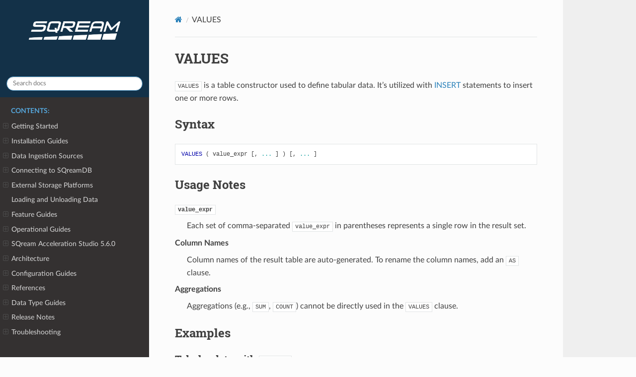

--- FILE ---
content_type: text/html; charset=utf-8
request_url: https://docs.sqream.com/en/4.3/reference/sql/sql_statements/dml_commands/values.html
body_size: 5459
content:


<!DOCTYPE html>
<html class="writer-html5" lang="en" data-content_root="../../../../">
<head>
  <meta charset="utf-8" />
  <meta name="readthedocs-addons-api-version" content="1"><meta name="viewport" content="width=device-width, initial-scale=1" />

  <meta name="viewport" content="width=device-width, initial-scale=1.0" />
  <title>VALUES &mdash; SQream DB 4.3 documentation</title>
      <link rel="stylesheet" type="text/css" href="../../../../_static/pygments.css?v=47202671" />
      <link rel="stylesheet" type="text/css" href="../../../../_static/css/theme.css?v=e59714d7" />
      <link rel="stylesheet" type="text/css" href="../../../../_static/css/custom.css?v=b6700c09" />

  
    <link rel="canonical" href="https://docs.sqream.com/en/4.3/reference/sql/sql_statements/dml_commands/values.html" />
      <script src="../../../../_static/jquery.js?v=5d32c60e"></script>
      <script src="../../../../_static/_sphinx_javascript_frameworks_compat.js?v=2cd50e6c"></script>
      <script src="../../../../_static/documentation_options.js?v=a8addcb7"></script>
      <script src="../../../../_static/doctools.js?v=888ff710"></script>
      <script src="../../../../_static/sphinx_highlight.js?v=dc90522c"></script>
    <script src="../../../../_static/js/theme.js"></script>
    <script src="../../../../_static/js/versions.js"></script>
    <link rel="index" title="Index" href="../../../../genindex.html" />
    <link rel="search" title="Search" href="../../../../search.html" /> 
<script async type="text/javascript" src="/_/static/javascript/readthedocs-addons.js"></script><meta name="readthedocs-project-slug" content="sqream-sqream-docs" /><meta name="readthedocs-version-slug" content="4.3" /><meta name="readthedocs-resolver-filename" content="/reference/sql/sql_statements/dml_commands/values.html" /><meta name="readthedocs-http-status" content="200" /></head>

<body class="wy-body-for-nav"> 
  <div class="wy-grid-for-nav">
    <nav data-toggle="wy-nav-shift" class="wy-nav-side">
      <div class="wy-side-scroll">
        <div class="wy-side-nav-search"  style="background: #133148" >

          
          
          <a href="../../../../index.html">
            
              <img src="../../../../_static/SQream_logo_without background-15.png" class="logo" alt="Logo"/>
          </a>
              <div class="switch-menus">
                <div class="version-switch"></div>
                <div class="language-switch"></div>
              </div>
<div role="search">
  <form id="rtd-search-form" class="wy-form" action="../../../../search.html" method="get">
    <input type="text" name="q" placeholder="Search docs" aria-label="Search docs" />
    <input type="hidden" name="check_keywords" value="yes" />
    <input type="hidden" name="area" value="default" />
  </form>
</div>
        </div><div class="wy-menu wy-menu-vertical" data-spy="affix" role="navigation" aria-label="Navigation menu">
              <p class="caption" role="heading"><span class="caption-text">Contents:</span></p>
<ul>
<li class="toctree-l1"><a class="reference internal" href="../../../../getting_started/index.html">Getting Started</a><ul>
<li class="toctree-l2"><a class="reference internal" href="../../../../getting_started/preparing_your_machine_to_install_sqream.html">Preparing Your Machine to Install SQreamDB</a></li>
<li class="toctree-l2"><a class="reference internal" href="../../../../getting_started/installing_sqream.html">Installing SQreamDB</a></li>
<li class="toctree-l2"><a class="reference internal" href="../../../../getting_started/executing_statements_in_sqream.html">Executing Statements in SQreamDB</a></li>
<li class="toctree-l2"><a class="reference internal" href="../../../../getting_started/performing_basic_sqream_operations.html">Performing Basic SQream Operations</a><ul>
<li class="toctree-l3"><a class="reference internal" href="../../../../getting_started/running_the_sqream_sql_client.html">Running the SQream SQL Client</a></li>
<li class="toctree-l3"><a class="reference internal" href="../../../../getting_started/creating_your_first_table.html">Creating Your First Table</a></li>
<li class="toctree-l3"><a class="reference internal" href="../../../../getting_started/listing_tables.html">Listing Tables</a></li>
<li class="toctree-l3"><a class="reference internal" href="../../../../getting_started/inserting_rows.html">Inserting Rows</a></li>
<li class="toctree-l3"><a class="reference internal" href="../../../../getting_started/running_queries.html">Running Queries</a></li>
<li class="toctree-l3"><a class="reference internal" href="../../../../getting_started/deleting_rows.html">Deleting Rows</a></li>
<li class="toctree-l3"><a class="reference internal" href="../../../../getting_started/saving_query_results_to_a_csv_or_psv_file.html">Saving Query Results to a CSV or PSV File</a></li>
</ul>
</li>
<li class="toctree-l2"><a class="reference internal" href="../../../../getting_started/hardware_guide.html">Hardware Guide</a></li>
</ul>
</li>
<li class="toctree-l1"><a class="reference internal" href="../../../../installation_guides/index.html">Installation Guides</a><ul>
<li class="toctree-l2"><a class="reference internal" href="../../../../installation_guides/installing_and_launching_sqream.html">Installing and Launching SQream</a><ul>
<li class="toctree-l3"><a class="reference internal" href="../../../../installation_guides/pre-installation_configurations.html">Pre-Installation Configuration</a></li>
<li class="toctree-l3"><a class="reference internal" href="../../../../installation_guides/installing_sqream_with_binary.html">Installing SQream Using Binary Packages</a></li>
<li class="toctree-l3"><a class="reference internal" href="../../../../installation_guides/installing_monit.html">Installing Monit</a></li>
<li class="toctree-l3"><a class="reference internal" href="../../../../installation_guides/launching_sqream_with_monit.html">Launching SQream with Monit</a></li>
</ul>
</li>
<li class="toctree-l2"><a class="reference internal" href="../../../../installation_guides/sqream_studio_installation.html">Installing SQream Studio</a><ul>
<li class="toctree-l3"><a class="reference internal" href="../../../../installation_guides/installing_prometheus_exporters.html">Installing Prometheus Exporter</a></li>
<li class="toctree-l3"><a class="reference internal" href="../../../../installation_guides/installing_prometheus_using_binary_packages.html">Installing Prometheus Using Binary Packages</a></li>
<li class="toctree-l3"><a class="reference internal" href="../../../../installation_guides/installing_dashboard_data_collector.html">Installing the Dashboard Data Collector</a></li>
<li class="toctree-l3"><a class="reference internal" href="../../../../installation_guides/installing_studio_on_stand_alone_server.html">Installing Studio on a Stand-Alone Server</a></li>
<li class="toctree-l3"><a class="reference internal" href="../../../../installation_guides/installing_nginx_proxy_over_secure_connection.html">Installing an NGINX Proxy Over a Secure Connection</a></li>
</ul>
</li>
</ul>
</li>
<li class="toctree-l1"><a class="reference internal" href="../../../../data_ingestion/index.html">Data Ingestion Sources</a><ul>
<li class="toctree-l2"><a class="reference internal" href="../../../../data_ingestion/ingesting_data.html">Overview</a></li>
<li class="toctree-l2"><a class="reference internal" href="../../../../data_ingestion/avro.html">Avro</a></li>
<li class="toctree-l2"><a class="reference internal" href="../../../../data_ingestion/csv.html">CSV</a></li>
<li class="toctree-l2"><a class="reference internal" href="../../../../data_ingestion/parquet.html">Parquet</a></li>
<li class="toctree-l2"><a class="reference internal" href="../../../../data_ingestion/orc.html">ORC</a></li>
<li class="toctree-l2"><a class="reference internal" href="../../../../data_ingestion/json.html">JSON</a></li>
<li class="toctree-l2"><a class="reference internal" href="../../../../data_ingestion/ingesting_from_databases.html">External Databases</a></li>
</ul>
</li>
<li class="toctree-l1"><a class="reference internal" href="../../../../connecting_to_sqream/index.html">Connecting to SQreamDB</a><ul>
<li class="toctree-l2"><a class="reference internal" href="../../../../connecting_to_sqream/client_platforms/index.html">Client Platforms</a><ul>
<li class="toctree-l3"><a class="reference internal" href="../../../../connecting_to_sqream/client_platforms/informatica.html">Connect to SQream Using Informatica Cloud Services</a></li>
<li class="toctree-l3"><a class="reference internal" href="../../../../connecting_to_sqream/client_platforms/microstrategy.html">MicroStrategy</a></li>
<li class="toctree-l3"><a class="reference internal" href="../../../../connecting_to_sqream/client_platforms/pentaho.html">Pentaho Data Integration</a></li>
<li class="toctree-l3"><a class="reference internal" href="../../../../connecting_to_sqream/client_platforms/php.html">Connect to SQream Using PHP</a></li>
<li class="toctree-l3"><a class="reference internal" href="../../../../connecting_to_sqream/client_platforms/power_bi.html">BI Desktop</a></li>
<li class="toctree-l3"><a class="reference internal" href="../../../../connecting_to_sqream/client_platforms/r.html">R</a></li>
<li class="toctree-l3"><a class="reference internal" href="../../../../connecting_to_sqream/client_platforms/sap_businessobjects.html">Connecting to SQream Using SAP BusinessObjects</a></li>
<li class="toctree-l3"><a class="reference internal" href="../../../../connecting_to_sqream/client_platforms/sas_viya.html">SAS Viya</a></li>
<li class="toctree-l3"><a class="reference internal" href="../../../../connecting_to_sqream/client_platforms/sql_workbench.html">Connect to SQream Using SQL Workbench</a></li>
<li class="toctree-l3"><a class="reference internal" href="../../../../connecting_to_sqream/client_platforms/tableau.html">Tableau</a></li>
<li class="toctree-l3"><a class="reference internal" href="../../../../connecting_to_sqream/client_platforms/talend.html">Talend</a></li>
<li class="toctree-l3"><a class="reference internal" href="../../../../connecting_to_sqream/client_platforms/tibco_spotfire.html">TIBCO Spotfire</a></li>
</ul>
</li>
<li class="toctree-l2"><a class="reference internal" href="../../../../connecting_to_sqream/client_drivers/index.html">Client Drivers</a><ul>
<li class="toctree-l3"><a class="reference internal" href="../../../../connecting_to_sqream/client_drivers/jdbc/index.html">JDBC</a></li>
<li class="toctree-l3"><a class="reference internal" href="../../../../connecting_to_sqream/client_drivers/python/index.html">Connecting to SQream Using Python (pysqream)</a></li>
<li class="toctree-l3"><a class="reference internal" href="../../../../connecting_to_sqream/client_drivers/nodejs/index.html">Connecting to SQream Using Node.JS</a></li>
<li class="toctree-l3"><a class="reference internal" href="../../../../connecting_to_sqream/client_drivers/odbc/index.html">ODBC</a><ul>
<li class="toctree-l4"><a class="reference internal" href="../../../../connecting_to_sqream/client_drivers/odbc/install_configure_odbc_windows.html">Install and Configure ODBC on Windows</a></li>
<li class="toctree-l4"><a class="reference internal" href="../../../../connecting_to_sqream/client_drivers/odbc/install_configure_odbc_linux.html">Install and configure ODBC on Linux</a><ul class="simple">
</ul>
</li>
</ul>
</li>
<li class="toctree-l3"><a class="reference internal" href="../../../../connecting_to_sqream/client_drivers/dotnet/index.html">Connecting to SQream Using .NET</a></li>
</ul>
</li>
</ul>
</li>
<li class="toctree-l1"><a class="reference internal" href="../../../../external_storage_platforms/index.html">External Storage Platforms</a><ul>
<li class="toctree-l2"><a class="reference internal" href="../../../../external_storage_platforms/hdfs.html">HDFS Environment</a></li>
<li class="toctree-l2"><a class="reference internal" href="../../../../external_storage_platforms/s3.html">Amazon Web Services</a></li>
</ul>
</li>
<li class="toctree-l1"><a class="reference internal" href="../../../../loading_and_unloading_data/index.html">Loading and Unloading Data</a></li>
<li class="toctree-l1"><a class="reference internal" href="../../../../feature_guides/index.html">Feature Guides</a><ul>
<li class="toctree-l2"><a class="reference internal" href="../../../../feature_guides/automatic_foreign_table_ddl_resolution.html">Automatic Foreign Table DDL Resolution</a></li>
<li class="toctree-l2"><a class="reference internal" href="../../../../feature_guides/query_healer.html">Query Healer</a></li>
<li class="toctree-l2"><a class="reference internal" href="../../../../feature_guides/compression.html">Compression</a></li>
<li class="toctree-l2"><a class="reference internal" href="../../../../feature_guides/python_functions.html">Python User-Defined Functions</a></li>
<li class="toctree-l2"><a class="reference internal" href="../../../../feature_guides/workload_manager.html">Workload Manager</a></li>
<li class="toctree-l2"><a class="reference internal" href="../../../../feature_guides/concurrency_and_locks.html">Concurrency and Locks</a></li>
<li class="toctree-l2"><a class="reference internal" href="../../../../feature_guides/concurrency_and_scaling_in_sqream.html">Concurrency and Scaling in SQream DB</a></li>
</ul>
</li>
<li class="toctree-l1"><a class="reference internal" href="../../../../operational_guides/index.html">Operational Guides</a><ul>
<li class="toctree-l2"><a class="reference internal" href="../../../../operational_guides/access_control.html">Access Control</a><ul>
<li class="toctree-l3"><a class="reference internal" href="../../../../operational_guides/access_control_overview.html">Overview</a></li>
<li class="toctree-l3"><a class="reference internal" href="../../../../operational_guides/access_control_password_policy.html">Password Policy</a></li>
<li class="toctree-l3"><a class="reference internal" href="../../../../operational_guides/access_control_managing_roles.html">Managing Roles</a></li>
<li class="toctree-l3"><a class="reference internal" href="../../../../operational_guides/access_control_permissions.html">Permissions</a></li>
<li class="toctree-l3"><a class="reference internal" href="../../../../operational_guides/access_control_departmental_example.html">Departmental Example</a></li>
</ul>
</li>
<li class="toctree-l2"><a class="reference internal" href="../../../../operational_guides/creating_or_cloning_a_storage_cluster.html">Creating or Cloning Storage Clusters</a></li>
<li class="toctree-l2"><a class="reference internal" href="../../../../operational_guides/external_data.html">Working with External Data</a><ul class="simple">
</ul>
</li>
<li class="toctree-l2"><a class="reference internal" href="../../../../operational_guides/foreign_tables.html">Foreign Tables</a></li>
<li class="toctree-l2"><a class="reference internal" href="../../../../operational_guides/delete_guide.html">Deleting Data</a></li>
<li class="toctree-l2"><a class="reference internal" href="../../../../operational_guides/logging.html">Logging</a></li>
<li class="toctree-l2"><a class="reference internal" href="../../../../operational_guides/monitoring_query_performance.html">Monitoring Query Performance</a></li>
<li class="toctree-l2"><a class="reference internal" href="../../../../operational_guides/security.html">Security</a></li>
<li class="toctree-l2"><a class="reference internal" href="../../../../operational_guides/saved_queries.html">Saved Queries</a></li>
<li class="toctree-l2"><a class="reference internal" href="../../../../operational_guides/optimization_best_practices.html">Optimization and Best Practices</a></li>
</ul>
</li>
<li class="toctree-l1"><a class="reference internal" href="../../../../sqream_studio_5.6.0/index.html">SQream Acceleration Studio 5.6.0</a><ul>
<li class="toctree-l2"><a class="reference internal" href="../../../../sqream_studio_5.6.0/getting_started.html">Getting Started with SQream Acceleration Studio 5.6.0</a></li>
<li class="toctree-l2"><a class="reference internal" href="../../../../sqream_studio_5.6.0/monitoring_workers_and_services_from_the_dashboard.html">Monitoring Workers and Services from the Dashboard</a></li>
<li class="toctree-l2"><a class="reference internal" href="../../../../sqream_studio_5.6.0/executing_statements_and_running_queries_from_the_editor.html">Executing Statements and Running Queries from the Editor</a></li>
<li class="toctree-l2"><a class="reference internal" href="../../../../sqream_studio_5.6.0/viewing_logs.html">Viewing Logs</a></li>
<li class="toctree-l2"><a class="reference internal" href="../../../../sqream_studio_5.6.0/creating_assigning_and_managing_roles_and_permissions.html">Creating, Assigning, and Managing Roles and Permissions</a></li>
<li class="toctree-l2"><a class="reference internal" href="../../../../sqream_studio_5.6.0/configuring_your_instance_of_sqream.html">Configuring Your Instance of SQreams</a></li>
</ul>
</li>
<li class="toctree-l1"><a class="reference internal" href="../../../../architecture/index.html">Architecture</a><ul>
<li class="toctree-l2"><a class="reference internal" href="../../../../architecture/internals_architecture.html">Internals and Architecture</a></li>
<li class="toctree-l2"><a class="reference internal" href="../../../../architecture/filesystem_and_filesystem_usage.html">Filesystem and Usage</a></li>
<li class="toctree-l2"><a class="reference internal" href="../../../../architecture/concurrency_and_scaling_in_sqream.html">Sizing</a></li>
</ul>
</li>
<li class="toctree-l1"><a class="reference internal" href="../../../../configuration_guides/index.html">Configuration Guides</a><ul>
<li class="toctree-l2"><a class="reference internal" href="../../../../configuration_guides/configuring_sqream.html">Configuring SQream</a><ul>
<li class="toctree-l3"><a class="reference internal" href="../../../../configuration_guides/current_method_configuration_levels.html">Configuration Levels</a></li>
<li class="toctree-l3"><a class="reference internal" href="../../../../configuration_guides/current_method_flag_types.html">Flag Types</a></li>
<li class="toctree-l3"><a class="reference internal" href="../../../../configuration_guides/current_method_configuration_roles.html">Configuration Roles</a></li>
<li class="toctree-l3"><a class="reference internal" href="../../../../configuration_guides/current_method_modification_methods.html">Modification Methods</a></li>
<li class="toctree-l3"><a class="reference internal" href="../../../../configuration_guides/current_method_configuring_your_parameter_values.html">Parameter Values</a></li>
<li class="toctree-l3"><a class="reference internal" href="../../../../configuration_guides/current_method_command_examples.html">Command Examples</a></li>
<li class="toctree-l3"><a class="reference internal" href="../../../../configuration_guides/current_method_showing_all_flags_in_the_catalog_table.html">Showing All Flags in the Catalog Table</a></li>
<li class="toctree-l3"><a class="reference internal" href="../../../../configuration_guides/current_method_all_configurations.html">All Configurations</a></li>
</ul>
</li>
<li class="toctree-l2"><a class="reference internal" href="../../../../configuration_guides/ldap.html">Configuring LDAP authentication</a></li>
</ul>
</li>
<li class="toctree-l1"><a class="reference internal" href="../../../index.html">References</a><ul>
<li class="toctree-l2"><a class="reference internal" href="../../index.html">SQL Statements and Syntax</a><ul>
<li class="toctree-l3"><a class="reference internal" href="../../sql_syntax/index.html">SQL Syntax Features</a></li>
<li class="toctree-l3"><a class="reference internal" href="../index.html">SQL Statements</a></li>
<li class="toctree-l3"><a class="reference internal" href="../../sql_functions/index.html">SQL Functions</a><ul>
<li class="toctree-l4"><a class="reference internal" href="../../sql_functions/scalar_functions/index.html">Built-In Scalar Functions</a></li>
<li class="toctree-l4"><a class="reference internal" href="../../sql_functions/user_defined_functions/index.html">User-Defined Functions</a></li>
<li class="toctree-l4"><a class="reference internal" href="../../sql_functions/aggregate_functions/index.html">Aggregate Functions</a></li>
<li class="toctree-l4"><a class="reference internal" href="../../sql_functions/window_functions/index.html">Window Functions</a></li>
</ul>
</li>
</ul>
</li>
<li class="toctree-l2"><a class="reference internal" href="../../../catalog_reference.html">Catalog Reference Guide</a><ul>
<li class="toctree-l3"><a class="reference internal" href="../../../catalog_reference_overview.html">Overview</a></li>
<li class="toctree-l3"><a class="reference internal" href="../../../catalog_reference_schema_information.html">What Information Does the Schema Contain?</a></li>
<li class="toctree-l3"><a class="reference internal" href="../../../catalog_reference_catalog_tables.html">Catalog Tables</a></li>
<li class="toctree-l3"><a class="reference internal" href="../../../catalog_reference_additonal_tables.html">Additional Tables</a></li>
<li class="toctree-l3"><a class="reference internal" href="../../../catalog_reference_examples.html">Examples</a></li>
</ul>
</li>
<li class="toctree-l2"><a class="reference internal" href="../../../cli/index.html">Command line programs</a><ul>
<li class="toctree-l3"><a class="reference internal" href="../../../cli/metadata_server.html">metadata_server</a></li>
<li class="toctree-l3"><a class="reference internal" href="../../../cli/sqreamd.html">sqreamd</a></li>
<li class="toctree-l3"><a class="reference internal" href="../../../cli/sqream_console.html">SqreamDB Console</a></li>
<li class="toctree-l3"><a class="reference internal" href="../../../cli/server_picker.html">Server Picker</a></li>
<li class="toctree-l3"><a class="reference internal" href="../../../cli/sqream_storage.html">SqreamStorage</a></li>
<li class="toctree-l3"><a class="reference internal" href="../../../cli/sqream_sql.html">sqream sql</a></li>
<li class="toctree-l3"><a class="reference internal" href="../../../cli/upgrade_storage.html">upgrade_storage</a></li>
</ul>
</li>
<li class="toctree-l2"><a class="reference internal" href="../../../sql_feature_support.html">SQL Feature Checklist</a></li>
</ul>
</li>
<li class="toctree-l1"><a class="reference internal" href="../../../../data_type_guides/index.html">Data Type Guides</a><ul>
<li class="toctree-l2"><a class="reference internal" href="../../../../data_type_guides/converting_and_casting_types.html">Converting and Casting Types</a></li>
<li class="toctree-l2"><a class="reference internal" href="../../../../data_type_guides/supported_data_types.html">Supported Data Types</a></li>
<li class="toctree-l2"><a class="reference internal" href="../../../../data_type_guides/supported_casts.html">Supported Casts</a><ul>
<li class="toctree-l3"><a class="reference internal" href="../../../../data_type_guides/sql_data_types_numeric.html">Numeric</a></li>
<li class="toctree-l3"><a class="reference internal" href="../../../../data_type_guides/sql_data_types_boolean.html">Boolean</a></li>
<li class="toctree-l3"><a class="reference internal" href="../../../../data_type_guides/sql_data_types_integer.html">Integer</a></li>
<li class="toctree-l3"><a class="reference internal" href="../../../../data_type_guides/sql_data_types_floating_point.html">Floating Point</a></li>
<li class="toctree-l3"><a class="reference internal" href="../../../../data_type_guides/sql_data_types_string.html">String</a></li>
<li class="toctree-l3"><a class="reference internal" href="../../../../data_type_guides/sql_data_types_date.html">Date</a></li>
</ul>
</li>
</ul>
</li>
<li class="toctree-l1"><a class="reference internal" href="../../../../releases/index.html">Release Notes</a><ul>
<li class="toctree-l2"><a class="reference internal" href="../../../../releases/4.0_index.html">Release Notes 4.0</a><ul>
<li class="toctree-l3"><a class="reference internal" href="../../../../releases/4.0.html">Release Notes 4.0</a></li>
<li class="toctree-l3"><a class="reference internal" href="../../../../releases/4.1.html">Release Notes 4.1</a></li>
<li class="toctree-l3"><a class="reference internal" href="../../../../releases/4.2.html">Release Notes 4.2</a></li>
<li class="toctree-l3"><a class="reference internal" href="../../../../releases/4.3.html">Release Notes 4.3</a></li>
</ul>
</li>
<li class="toctree-l2"><a class="reference internal" href="../../../../releases/2022.1_index.html">Release Notes 2022.1</a><ul>
<li class="toctree-l3"><a class="reference internal" href="../../../../releases/2022.1.7.html">Release Notes 2022.1.7</a></li>
<li class="toctree-l3"><a class="reference internal" href="../../../../releases/2022.1.6.html">Release Notes 2022.1.6</a></li>
<li class="toctree-l3"><a class="reference internal" href="../../../../releases/2022.1.5.html">Release Notes 2022.1.5</a></li>
<li class="toctree-l3"><a class="reference internal" href="../../../../releases/2022.1.4.html">Release Notes 2022.1.4</a></li>
<li class="toctree-l3"><a class="reference internal" href="../../../../releases/2022.1.3.html">Release Notes 2022.1.3</a></li>
<li class="toctree-l3"><a class="reference internal" href="../../../../releases/2022.1.2.html">Release Notes 2022.1.2</a></li>
<li class="toctree-l3"><a class="reference internal" href="../../../../releases/2022.1.1.html">Release Notes 2022.1.1</a></li>
<li class="toctree-l3"><a class="reference internal" href="../../../../releases/2022.1.html">Release Notes 2022.1</a><ul class="simple">
</ul>
</li>
</ul>
</li>
</ul>
</li>
<li class="toctree-l1"><a class="reference internal" href="../../../../troubleshooting/index.html">Troubleshooting</a><ul>
<li class="toctree-l2"><a class="reference internal" href="../../../../troubleshooting/remedying_slow_queries.html">Remedying Slow Queries</a></li>
<li class="toctree-l2"><a class="reference internal" href="../../../../troubleshooting/resolving_common_issues.html">Resolving Common Issues</a><ul class="simple">
</ul>
</li>
<li class="toctree-l2"><a class="reference internal" href="../../../../troubleshooting/identifying_configuration_issues.html">Identifying Configuration Issues</a><ul class="simple">
</ul>
</li>
<li class="toctree-l2"><a class="reference internal" href="../../../../troubleshooting/lock_related_issues.html">Lock Related Issues</a></li>
<li class="toctree-l2"><a class="reference internal" href="../../../../troubleshooting/log_related_issues.html">Log Related Issues</a><ul class="simple">
</ul>
</li>
<li class="toctree-l2"><a class="reference internal" href="../../../../troubleshooting/core_dumping_related_issues.html">Core Dumping Related Issues</a></li>
<li class="toctree-l2"><a class="reference internal" href="../../../../troubleshooting/information_for_support.html">Gathering Information for SQream Support</a></li>
</ul>
</li>
<li class="toctree-l1"><a class="reference internal" href="../../../../glossary.html">Glossary</a></li>
</ul>

        </div>
      </div>
    </nav>

    <section data-toggle="wy-nav-shift" class="wy-nav-content-wrap"><nav class="wy-nav-top" aria-label="Mobile navigation menu"  style="background: #133148" >
          <i data-toggle="wy-nav-top" class="fa fa-bars"></i>
          <a href="../../../../index.html">SQream DB</a>
      </nav>

      <div class="wy-nav-content">
        <div class="rst-content style-external-links">
          <div role="navigation" aria-label="Page navigation">
  <ul class="wy-breadcrumbs">
      <li><a href="../../../../index.html" class="icon icon-home" aria-label="Home"></a></li>
      <li class="breadcrumb-item active">VALUES</li>

  </ul>
  <hr/>
</div>
          <div role="main" class="document" itemscope="itemscope" itemtype="http://schema.org/Article">
           <div itemprop="articleBody">
             
  <section id="values">
<span id="id1"></span><h1>VALUES<a class="headerlink" href="#values" title="Link to this heading"></a></h1>
<p><code class="docutils literal notranslate"><span class="pre">VALUES</span></code> is a table constructor used to define tabular data. It’s utilized with <a class="reference internal" href="insert.html#insert"><span class="std std-ref">INSERT</span></a> statements to insert one or more rows.</p>
<section id="syntax">
<h2>Syntax<a class="headerlink" href="#syntax" title="Link to this heading"></a></h2>
<div class="highlight-postgres notranslate"><div class="highlight"><pre><span></span><span class="k">VALUES</span><span class="w"> </span><span class="p">(</span><span class="w"> </span><span class="n">value_expr</span><span class="w"> </span><span class="p">[,</span><span class="w"> </span><span class="mf">...</span><span class="w"> </span><span class="p">]</span><span class="w"> </span><span class="p">)</span><span class="w"> </span><span class="p">[,</span><span class="w"> </span><span class="mf">...</span><span class="w"> </span><span class="p">]</span>
</pre></div>
</div>
</section>
<section id="usage-notes">
<h2>Usage Notes<a class="headerlink" href="#usage-notes" title="Link to this heading"></a></h2>
<dl class="simple glossary">
<dt id="term-value_expr"><code class="docutils literal notranslate"><span class="pre">value_expr</span></code><a class="headerlink" href="#term-value_expr" title="Link to this term"></a></dt><dd><p>Each set of comma-separated <code class="docutils literal notranslate"><span class="pre">value_expr</span></code> in parentheses represents a single row in the result set.</p>
</dd>
<dt id="term-Column-Names"><strong>Column Names</strong><a class="headerlink" href="#term-Column-Names" title="Link to this term"></a></dt><dd><p>Column names of the result table are auto-generated. To rename the column names, add an <code class="docutils literal notranslate"><span class="pre">AS</span></code> clause.</p>
</dd>
<dt id="term-Aggregations"><strong>Aggregations</strong><a class="headerlink" href="#term-Aggregations" title="Link to this term"></a></dt><dd><p>Aggregations (e.g., <code class="docutils literal notranslate"><span class="pre">SUM</span></code>, <code class="docutils literal notranslate"><span class="pre">COUNT</span></code>) cannot be directly used in the <code class="docutils literal notranslate"><span class="pre">VALUES</span></code> clause.</p>
</dd>
</dl>
</section>
<section id="examples">
<h2>Examples<a class="headerlink" href="#examples" title="Link to this heading"></a></h2>
<section id="tabular-data-with-values">
<h3>Tabular data with <code class="docutils literal notranslate"><span class="pre">VALUES</span></code><a class="headerlink" href="#tabular-data-with-values" title="Link to this heading"></a></h3>
<div class="highlight-psql notranslate"><div class="highlight"><pre><span></span><span class="k">VALUES</span><span class="w"> </span><span class="p">(</span><span class="mf">1</span><span class="p">,</span><span class="mf">2</span><span class="p">,</span><span class="mf">3</span><span class="p">,</span><span class="mf">4</span><span class="p">),</span><span class="w"> </span><span class="p">(</span><span class="mf">5</span><span class="p">,</span><span class="mf">6</span><span class="p">,</span><span class="mf">7</span><span class="p">,</span><span class="mf">8</span><span class="p">),</span><span class="w"> </span><span class="p">(</span><span class="mf">9</span><span class="p">,</span><span class="mf">10</span><span class="p">,</span><span class="mf">11</span><span class="p">,</span><span class="mf">12</span><span class="p">);</span>

<span class="go">clmn1 |clmn2 |clmn3 |clmn4</span>
<span class="go">------+------+------+-----</span>
<span class="go">1     | 2    | 3    | 4</span>
<span class="go">5     | 6    | 7    | 8</span>
<span class="go">9     | 10   | 11   | 12</span>
</pre></div>
</div>
</section>
<section id="using-values-in-a-select-query">
<h3>Using <code class="docutils literal notranslate"><span class="pre">VALUES</span></code> in a <code class="docutils literal notranslate"><span class="pre">SELECT</span></code> Query<a class="headerlink" href="#using-values-in-a-select-query" title="Link to this heading"></a></h3>
<div class="highlight-postgres notranslate"><div class="highlight"><pre><span></span><span class="k">SELECT</span>
<span class="w"> </span><span class="n">t</span><span class="mf">.</span><span class="o">*</span>
<span class="k">FROM</span>
<span class="p">(</span>
<span class="w"> </span><span class="k">VALUES</span>
<span class="w">  </span><span class="p">(</span><span class="mf">1</span><span class="p">,</span><span class="w"> </span><span class="mf">2</span><span class="p">,</span><span class="w"> </span><span class="mf">3</span><span class="p">,</span><span class="w"> </span><span class="s1">&#39;a&#39;</span><span class="p">),</span>
<span class="w">  </span><span class="p">(</span><span class="mf">5</span><span class="p">,</span><span class="w"> </span><span class="mf">6</span><span class="p">,</span><span class="w"> </span><span class="mf">7</span><span class="p">,</span><span class="w"> </span><span class="s1">&#39;b&#39;</span><span class="p">),</span>
<span class="w">  </span><span class="p">(</span><span class="mf">9</span><span class="p">,</span><span class="w"> </span><span class="mf">10</span><span class="p">,</span><span class="w"> </span><span class="mf">11</span><span class="p">,</span><span class="w"> </span><span class="s1">&#39;c&#39;</span><span class="p">)</span>
<span class="p">)</span><span class="w"> </span><span class="k">AS</span><span class="w"> </span><span class="n">t</span><span class="p">;</span>

<span class="n">clmn1</span><span class="w"> </span><span class="o">|</span><span class="n">clmn2</span><span class="w"> </span><span class="o">|</span><span class="n">clmn3</span><span class="w"> </span><span class="o">|</span><span class="n">clmn4</span>
<span class="c1">------+------+------+-----</span>
<span class="mf">1</span><span class="w">     </span><span class="o">|</span><span class="w"> </span><span class="mf">2</span><span class="w">    </span><span class="o">|</span><span class="w"> </span><span class="mf">3</span><span class="w">    </span><span class="o">|</span><span class="w"> </span><span class="n">a</span>
<span class="mf">5</span><span class="w">     </span><span class="o">|</span><span class="w"> </span><span class="mf">6</span><span class="w">    </span><span class="o">|</span><span class="w"> </span><span class="mf">7</span><span class="w">    </span><span class="o">|</span><span class="w"> </span><span class="n">b</span>
<span class="mf">9</span><span class="w">     </span><span class="o">|</span><span class="w"> </span><span class="mf">10</span><span class="w">   </span><span class="o">|</span><span class="w"> </span><span class="mf">11</span><span class="w">   </span><span class="o">|</span><span class="w"> </span><span class="n">c</span>
</pre></div>
</div>
<p>You can also use this to rename the columns</p>
<div class="highlight-postgres notranslate"><div class="highlight"><pre><span></span><span class="k">SELECT</span>
<span class="w">  </span><span class="n">t</span><span class="mf">.</span><span class="o">*</span>
<span class="k">FROM</span>
<span class="w"> </span><span class="p">(</span>
<span class="w">  </span><span class="k">VALUES</span>
<span class="w">   </span><span class="p">(</span><span class="mf">1</span><span class="p">,</span><span class="w"> </span><span class="mf">2</span><span class="p">,</span><span class="w"> </span><span class="mf">3</span><span class="p">,</span><span class="w"> </span><span class="s1">&#39;a&#39;</span><span class="p">),</span>
<span class="w">   </span><span class="p">(</span><span class="mf">5</span><span class="p">,</span><span class="w"> </span><span class="mf">6</span><span class="p">,</span><span class="w"> </span><span class="mf">7</span><span class="p">,</span><span class="w"> </span><span class="s1">&#39;b&#39;</span><span class="p">),</span>
<span class="w">   </span><span class="p">(</span><span class="mf">9</span><span class="p">,</span><span class="w"> </span><span class="mf">10</span><span class="p">,</span><span class="w"> </span><span class="mf">11</span><span class="p">,</span><span class="w"> </span><span class="s1">&#39;c&#39;</span><span class="p">)</span>
<span class="w"> </span><span class="p">)</span><span class="w"> </span><span class="k">AS</span><span class="w"> </span><span class="n">t</span><span class="p">(</span><span class="n">a</span><span class="p">,</span><span class="w"> </span><span class="n">b</span><span class="p">,</span><span class="w"> </span><span class="n">c</span><span class="p">,</span><span class="w"> </span><span class="n">d</span><span class="p">);</span>
</pre></div>
</div>
</section>
<section id="creating-a-table-using-values">
<h3>Creating a Table Using <code class="docutils literal notranslate"><span class="pre">VALUES</span></code><a class="headerlink" href="#creating-a-table-using-values" title="Link to this heading"></a></h3>
<p>Use <code class="docutils literal notranslate"><span class="pre">AS</span></code> to assign names to columns</p>
<div class="highlight-postgres notranslate"><div class="highlight"><pre><span></span><span class="k">CREATE</span><span class="w"> </span><span class="k">TABLE</span>
<span class="w">  </span><span class="n">cool_animals</span><span class="w"> </span><span class="k">AS</span><span class="w"> </span><span class="p">(</span>
<span class="w">   </span><span class="n">SELECTt</span><span class="mf">.</span><span class="o">*</span>
<span class="w">   </span><span class="k">FROM</span>
<span class="p">(</span>
<span class="w">  </span><span class="k">VALUES</span>
<span class="w">  </span><span class="p">(</span><span class="mf">1</span><span class="p">,</span><span class="w"> </span><span class="s1">&#39;dog&#39;</span><span class="p">),</span>
<span class="w">  </span><span class="p">(</span><span class="mf">2</span><span class="p">,</span><span class="w"> </span><span class="s1">&#39;cat&#39;</span><span class="p">),</span>
<span class="w">  </span><span class="p">(</span><span class="mf">3</span><span class="p">,</span><span class="w"> </span><span class="s1">&#39;horse&#39;</span><span class="p">),</span>
<span class="w">  </span><span class="p">(</span><span class="mf">4</span><span class="p">,</span><span class="w"> </span><span class="s1">&#39;hippopotamus&#39;</span><span class="p">)</span>
<span class="p">)</span>
<span class="w">  </span><span class="k">AS</span><span class="w"> </span><span class="n">t</span><span class="p">(</span><span class="n">id</span><span class="p">,</span><span class="w"> </span><span class="k">name</span><span class="p">)</span>
<span class="w">  </span><span class="p">);</span>
</pre></div>
</div>
</section>
</section>
<section id="permissions">
<h2>Permissions<a class="headerlink" href="#permissions" title="Link to this heading"></a></h2>
<p>This clause requires no special permissions.</p>
</section>
</section>


           </div>
          </div>
          <footer>

  <hr/>

  <div role="contentinfo">
    <p>&#169; Copyright 2023 SQream.</p>
  </div>

   

</footer>
        </div>
      </div>
    </section>
  </div>
  

  
<script>
      jQuery(function () {
          SphinxRtdTheme.Navigation.enable(true);
      });
  </script> 

</body>
</html>

--- FILE ---
content_type: text/css; charset=utf-8
request_url: https://docs.sqream.com/en/4.3/_static/pygments.css?v=47202671
body_size: 46
content:
pre { line-height: 125%; }
td.linenos .normal { color: inherit; background-color: transparent; padding-left: 5px; padding-right: 5px; }
span.linenos { color: inherit; background-color: transparent; padding-left: 5px; padding-right: 5px; }
td.linenos .special { color: #000000; background-color: #ffffc0; padding-left: 5px; padding-right: 5px; }
span.linenos.special { color: #000000; background-color: #ffffc0; padding-left: 5px; padding-right: 5px; }
.highlight .hll { background-color: #ffffcc }
.highlight { background: #ffffff; }
.highlight .c { color: #AAA; font-style: italic } /* Comment */
.highlight .err { color: #F00; background-color: #FAA } /* Error */
.highlight .k { color: #00A } /* Keyword */
.highlight .ch { color: #AAA; font-style: italic } /* Comment.Hashbang */
.highlight .cm { color: #AAA; font-style: italic } /* Comment.Multiline */
.highlight .cp { color: #4C8317 } /* Comment.Preproc */
.highlight .cpf { color: #AAA; font-style: italic } /* Comment.PreprocFile */
.highlight .c1 { color: #AAA; font-style: italic } /* Comment.Single */
.highlight .cs { color: #00A; font-style: italic } /* Comment.Special */
.highlight .gd { color: #A00 } /* Generic.Deleted */
.highlight .ge { font-style: italic } /* Generic.Emph */
.highlight .ges { font-weight: bold; font-style: italic } /* Generic.EmphStrong */
.highlight .gr { color: #A00 } /* Generic.Error */
.highlight .gh { color: #000080; font-weight: bold } /* Generic.Heading */
.highlight .gi { color: #0A0 } /* Generic.Inserted */
.highlight .go { color: #888 } /* Generic.Output */
.highlight .gp { color: #555 } /* Generic.Prompt */
.highlight .gs { font-weight: bold } /* Generic.Strong */
.highlight .gu { color: #800080; font-weight: bold } /* Generic.Subheading */
.highlight .gt { color: #A00 } /* Generic.Traceback */
.highlight .kc { color: #00A } /* Keyword.Constant */
.highlight .kd { color: #00A } /* Keyword.Declaration */
.highlight .kn { color: #00A } /* Keyword.Namespace */
.highlight .kp { color: #00A } /* Keyword.Pseudo */
.highlight .kr { color: #00A } /* Keyword.Reserved */
.highlight .kt { color: #0AA } /* Keyword.Type */
.highlight .m { color: #099 } /* Literal.Number */
.highlight .s { color: #A50 } /* Literal.String */
.highlight .na { color: #1E90FF } /* Name.Attribute */
.highlight .nb { color: #0AA } /* Name.Builtin */
.highlight .nc { color: #0A0; text-decoration: underline } /* Name.Class */
.highlight .no { color: #A00 } /* Name.Constant */
.highlight .nd { color: #888 } /* Name.Decorator */
.highlight .ni { color: #800; font-weight: bold } /* Name.Entity */
.highlight .nf { color: #0A0 } /* Name.Function */
.highlight .nn { color: #0AA; text-decoration: underline } /* Name.Namespace */
.highlight .nt { color: #1E90FF; font-weight: bold } /* Name.Tag */
.highlight .nv { color: #A00 } /* Name.Variable */
.highlight .ow { color: #00A } /* Operator.Word */
.highlight .w { color: #BBB } /* Text.Whitespace */
.highlight .mb { color: #099 } /* Literal.Number.Bin */
.highlight .mf { color: #099 } /* Literal.Number.Float */
.highlight .mh { color: #099 } /* Literal.Number.Hex */
.highlight .mi { color: #099 } /* Literal.Number.Integer */
.highlight .mo { color: #099 } /* Literal.Number.Oct */
.highlight .sa { color: #A50 } /* Literal.String.Affix */
.highlight .sb { color: #A50 } /* Literal.String.Backtick */
.highlight .sc { color: #A50 } /* Literal.String.Char */
.highlight .dl { color: #A50 } /* Literal.String.Delimiter */
.highlight .sd { color: #A50 } /* Literal.String.Doc */
.highlight .s2 { color: #A50 } /* Literal.String.Double */
.highlight .se { color: #A50 } /* Literal.String.Escape */
.highlight .sh { color: #A50 } /* Literal.String.Heredoc */
.highlight .si { color: #A50 } /* Literal.String.Interpol */
.highlight .sx { color: #A50 } /* Literal.String.Other */
.highlight .sr { color: #099 } /* Literal.String.Regex */
.highlight .s1 { color: #A50 } /* Literal.String.Single */
.highlight .ss { color: #00A } /* Literal.String.Symbol */
.highlight .bp { color: #0AA } /* Name.Builtin.Pseudo */
.highlight .fm { color: #0A0 } /* Name.Function.Magic */
.highlight .vc { color: #A00 } /* Name.Variable.Class */
.highlight .vg { color: #A00 } /* Name.Variable.Global */
.highlight .vi { color: #A00 } /* Name.Variable.Instance */
.highlight .vm { color: #A00 } /* Name.Variable.Magic */
.highlight .il { color: #099 } /* Literal.Number.Integer.Long */

--- FILE ---
content_type: text/css; charset=utf-8
request_url: https://docs.sqream.com/en/4.3/_static/css/custom.css?v=b6700c09
body_size: -116
content:
/* Extend screen to larger usable area */
.wy-nav-content {
    max-width: 85%;
}

/* override table width restrictions */
@media screen and (min-width: 767px) {

   .wy-table-responsive table td {
      /* !important prevents the common CSS stylesheets from overriding
         this as on RTD they are loaded after this stylesheet */
      white-space: normal !important;
   }

   .wy-table-responsive {
      overflow: visible !important;
   }
}

/* Hack level >4 ToC issues */
.wy-menu-vertical li.toctree-l3 li.toctree-l4 li.toctree-l5                                                         > a { padding-left:  7em; background: #ddd; }
.wy-menu-vertical li.toctree-l3 li.toctree-l4 li.toctree-l5 li.toctree-l6                                           > a { padding-left:  8em; background: #ccc; }
.wy-menu-vertical li.toctree-l3 li.toctree-l4 li.toctree-l5 li.toctree-l6 li.toctree-l7                             > a { padding-left:  9em; background: #bbb; }
.wy-menu-vertical li.toctree-l3 li.toctree-l4 li.toctree-l5 li.toctree-l6 li.toctree-l7 li.toctree-l8               > a { padding-left: 10em; background: #aaa; }
.wy-menu-vertical li.toctree-l3 li.toctree-l4 li.toctree-l5 li.toctree-l6 li.toctree-l7 li.toctree-l8 li.toctree-l9 > a { padding-left: 11em; background: #999; }

.rst-content code.literal {
   color: inherit;
}


kbd
{
  -moz-border-radius:3px;
  -moz-box-shadow:0 1px 0 rgba(0,0,0,0.2),0 0 0 2px #fff inset;
  -webkit-border-radius:3px;
  -webkit-box-shadow:0 1px 0 rgba(0,0,0,0.2),0 0 0 2px #fff inset;
  background-color:#f7f7f7;
  border:1px solid #ccc;
  border-radius:3px;
  box-shadow:0 1px 0 rgba(0,0,0,0.2),0 0 0 2px #fff inset;
  color:#333;
  display:inline-block;
  font-family:Arial,Helvetica,sans-serif;
  font-size:11px;
  line-height:1.4;
  margin:0 .1em;
  padding:.1em .6em;
  text-shadow:0 1px 0 #fff;
}

/* Hide "GitHub" sections from versions menu */
div.rst-versions > div.rst-other-versions > div.injected > dl:nth-child(3) {
    display: none;
}
div.rst-versions > div.rst-other-versions > div.injected > dl:nth-child(4) {
    display: none;
}



--- FILE ---
content_type: text/javascript; charset=utf-8
request_url: https://docs.sqream.com/en/4.3/_static/js/versions.js
body_size: 1169
content:
const themeFlyoutDisplay = "hidden";
const themeVersionSelector = true;
const themeLanguageSelector = true;

if (themeFlyoutDisplay === "attached") {
  function renderLanguages(config) {
    if (!config.projects.translations.length) {
      return "";
    }

    // Insert the current language to the options on the selector
    let languages = config.projects.translations.concat(config.projects.current);
    languages = languages.sort((a, b) => a.language.name.localeCompare(b.language.name));

    const languagesHTML = `
      <dl>
        <dt>Languages</dt>
        ${languages
          .map(
            (translation) => `
        <dd ${translation.slug == config.projects.current.slug ? 'class="rtd-current-item"' : ""}>
          <a href="${translation.urls.documentation}">${translation.language.code}</a>
        </dd>
        `,
          )
          .join("\n")}
      </dl>
    `;
    return languagesHTML;
  }

  function renderVersions(config) {
    if (!config.versions.active.length) {
      return "";
    }
    const versionsHTML = `
      <dl>
        <dt>Versions</dt>
        ${config.versions.active
          .map(
            (version) => `
        <dd ${version.slug === config.versions.current.slug ? 'class="rtd-current-item"' : ""}>
          <a href="${version.urls.documentation}">${version.slug}</a>
        </dd>
        `,
          )
          .join("\n")}
      </dl>
    `;
    return versionsHTML;
  }

  function renderDownloads(config) {
    if (!Object.keys(config.versions.current.downloads).length) {
      return "";
    }
    const downloadsNameDisplay = {
      pdf: "PDF",
      epub: "Epub",
      htmlzip: "HTML",
    };

    const downloadsHTML = `
      <dl>
        <dt>Downloads</dt>
        ${Object.entries(config.versions.current.downloads)
          .map(
            ([name, url]) => `
          <dd>
            <a href="${url}">${downloadsNameDisplay[name]}</a>
          </dd>
        `,
          )
          .join("\n")}
      </dl>
    `;
    return downloadsHTML;
  }

  document.addEventListener("readthedocs-addons-data-ready", function (event) {
    const config = event.detail.data();

    const flyout = `
      <div class="rst-versions" data-toggle="rst-versions" role="note">
        <span class="rst-current-version" data-toggle="rst-current-version">
          <span class="fa fa-book"> Read the Docs</span>
          v: ${config.versions.current.slug}
          <span class="fa fa-caret-down"></span>
        </span>
        <div class="rst-other-versions">
          <div class="injected">
            ${renderLanguages(config)}
            ${renderVersions(config)}
            ${renderDownloads(config)}
            <dl>
              <dt>On Read the Docs</dt>
              <dd>
                <a href="${config.projects.current.urls.home}">Project Home</a>
              </dd>
              <dd>
                <a href="${config.projects.current.urls.builds}">Builds</a>
              </dd>
              <dd>
                <a href="${config.projects.current.urls.downloads}">Downloads</a>
              </dd>
            </dl>
            <dl>
              <dt>Search</dt>
              <dd>
                <form id="flyout-search-form">
                  <input
                    class="wy-form"
                    type="text"
                    name="q"
                    aria-label="Search docs"
                    placeholder="Search docs"
                    />
                </form>
              </dd>
            </dl>
            <hr />
            <small>
              <span>Hosted by <a href="https://about.readthedocs.org/?utm_source=&utm_content=flyout">Read the Docs</a></span>
            </small>
          </div>
        </div>
    `;

    // Inject the generated flyout into the body HTML element.
    document.body.insertAdjacentHTML("beforeend", flyout);

    // Trigger the Read the Docs Addons Search modal when clicking on the "Search docs" input from inside the flyout.
    document
      .querySelector("#flyout-search-form")
      .addEventListener("focusin", () => {
        const event = new CustomEvent("readthedocs-search-show");
        document.dispatchEvent(event);
      });
  })
}

if (themeLanguageSelector || themeVersionSelector) {
  function onSelectorSwitch(event) {
    const option = event.target.selectedIndex;
    const item = event.target.options[option];
    window.location.href = item.dataset.url;
  }

  document.addEventListener("readthedocs-addons-data-ready", function (event) {
    const config = event.detail.data();

    const versionSwitch = document.querySelector(
      "div.switch-menus > div.version-switch",
    );
    if (themeVersionSelector) {
      let versions = config.versions.active;
      if (config.versions.current.hidden || config.versions.current.type === "external") {
        versions.unshift(config.versions.current);
      }
      const versionSelect = `
    <select>
      ${versions
        .map(
          (version) => `
        <option
  value="${version.slug}"
  ${config.versions.current.slug === version.slug ? 'selected="selected"' : ""}
              data-url="${version.urls.documentation}">
              ${version.slug}
          </option>`,
        )
        .join("\n")}
    </select>
  `;

      versionSwitch.innerHTML = versionSelect;
      versionSwitch.firstElementChild.addEventListener("change", onSelectorSwitch);
    }

    const languageSwitch = document.querySelector(
      "div.switch-menus > div.language-switch",
    );

    if (themeLanguageSelector) {
      if (config.projects.translations.length) {
        // Add the current language to the options on the selector
        let languages = config.projects.translations.concat(
          config.projects.current,
        );
        languages = languages.sort((a, b) =>
          a.language.name.localeCompare(b.language.name),
        );

        const languageSelect = `
      <select>
        ${languages
          .map(
            (language) => `
              <option
                  value="${language.language.code}"
                  ${config.projects.current.slug === language.slug ? 'selected="selected"' : ""}
                  data-url="${language.urls.documentation}">
                  ${language.language.name}
              </option>`,
          )
          .join("\n")}
       </select>
    `;

        languageSwitch.innerHTML = languageSelect;
        languageSwitch.firstElementChild.addEventListener("change", onSelectorSwitch);
      }
      else {
        languageSwitch.remove();
      }
    }
  });
}

document.addEventListener("readthedocs-addons-data-ready", function (event) {
  // Trigger the Read the Docs Addons Search modal when clicking on "Search docs" input from the topnav.
  document
    .querySelector("[role='search'] input")
    .addEventListener("focusin", () => {
      const event = new CustomEvent("readthedocs-search-show");
      document.dispatchEvent(event);
    });
});